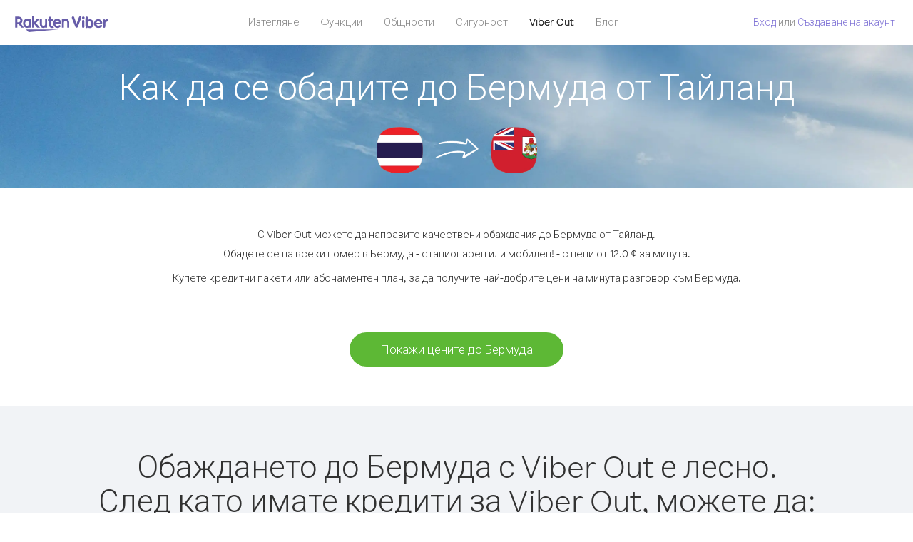

--- FILE ---
content_type: text/html; charset=UTF-8
request_url: https://account.viber.com/bg/how-to-call-bermuda?from=thailand
body_size: 2453
content:
<!DOCTYPE html>
<html lang="bg">
    <head>
        <title>Как да се обадите на Бермуда от Тайланд | Viber Out</title>
        <meta name="keywords" content="Приложение за обаждане, ниски цени, евтини разговори, обаждане в чужбина, международни разговори" />
        <meta name="description" content="Научете как да се обадите на Бермуда от Тайланд чрез Viber. Обадете се на приятелите и семейството си на всеки стационарен или мобилен телефон с Viber, като се регистрирате днес на Viber.com" />
        <meta http-equiv="Content-Type" content="text/html; charset=UTF-8" />
        <meta name="viewport" content="width=device-width, initial-scale=1, minimum-scale=1, maximum-scale=1, user-scalable=no" />
        <meta name="format-detection" content="telephone=no" />
        <meta name="msapplication-tap-highlight" content="no" />
        <link rel="icon" type="image/x-icon" href="/favicon.ico">
        <link rel="apple-touch-icon" href="/img/apple-touch-icon/touch-icon-iphone.png" />
        <link rel="apple-touch-icon" sizes="72x72" href="/img/apple-touch-icon/touch-icon-ipad.png" />
        <link rel="apple-touch-icon" sizes="114x114" href="/img/apple-touch-icon/touch-icon-iphone-retina.png" />
        <link rel="apple-touch-icon" sizes="144x144" href="/img/apple-touch-icon/touch-icon-ipad-retina.png" />
            <meta property="og:title" content="Как да се обадите на Бермуда от Тайланд | Viber Out" />
    <meta property="og:description" content="Научете как да се обадите на Бермуда от Тайланд чрез Viber. Обадете се на приятелите и семейството си на всеки стационарен или мобилен телефон с Viber, като се регистрирате днес на Viber.com" />
    <meta property="og:url" content="https://account.viber.com/how-to-call-bermuda?from=thailand" />
    <meta property="og:image" content="https://account.viber.com/img/splash.jpg" />

    <link rel="alternate" href="https://account.viber.com/how-to-call-bermuda?from=thailand" hreflang="x-default" />
<link rel="alternate" href="https://account.viber.com/ar/how-to-call-bermuda?from=thailand" hreflang="ar" />
<link rel="alternate" href="https://account.viber.com/en/how-to-call-bermuda?from=thailand" hreflang="en" />
<link rel="alternate" href="https://account.viber.com/ja/how-to-call-bermuda?from=thailand" hreflang="ja" />
<link rel="alternate" href="https://account.viber.com/es/how-to-call-bermuda?from=thailand" hreflang="es" />
<link rel="alternate" href="https://account.viber.com/it/how-to-call-bermuda?from=thailand" hreflang="it" />
<link rel="alternate" href="https://account.viber.com/zh/how-to-call-bermuda?from=thailand" hreflang="zh" />
<link rel="alternate" href="https://account.viber.com/fr/how-to-call-bermuda?from=thailand" hreflang="fr" />
<link rel="alternate" href="https://account.viber.com/de/how-to-call-bermuda?from=thailand" hreflang="de" />
<link rel="alternate" href="https://account.viber.com/hu/how-to-call-bermuda?from=thailand" hreflang="hu" />
<link rel="alternate" href="https://account.viber.com/pt/how-to-call-bermuda?from=thailand" hreflang="pt" />
<link rel="alternate" href="https://account.viber.com/ru/how-to-call-bermuda?from=thailand" hreflang="ru" />
<link rel="alternate" href="https://account.viber.com/be/how-to-call-bermuda?from=thailand" hreflang="be" />
<link rel="alternate" href="https://account.viber.com/th/how-to-call-bermuda?from=thailand" hreflang="th" />
<link rel="alternate" href="https://account.viber.com/vi/how-to-call-bermuda?from=thailand" hreflang="vi" />
<link rel="alternate" href="https://account.viber.com/pl/how-to-call-bermuda?from=thailand" hreflang="pl" />
<link rel="alternate" href="https://account.viber.com/ro/how-to-call-bermuda?from=thailand" hreflang="ro" />
<link rel="alternate" href="https://account.viber.com/uk/how-to-call-bermuda?from=thailand" hreflang="uk" />
<link rel="alternate" href="https://account.viber.com/cs/how-to-call-bermuda?from=thailand" hreflang="cs" />
<link rel="alternate" href="https://account.viber.com/el/how-to-call-bermuda?from=thailand" hreflang="el" />
<link rel="alternate" href="https://account.viber.com/hr/how-to-call-bermuda?from=thailand" hreflang="hr" />
<link rel="alternate" href="https://account.viber.com/bg/how-to-call-bermuda?from=thailand" hreflang="bg" />
<link rel="alternate" href="https://account.viber.com/no/how-to-call-bermuda?from=thailand" hreflang="no" />
<link rel="alternate" href="https://account.viber.com/sv/how-to-call-bermuda?from=thailand" hreflang="sv" />
<link rel="alternate" href="https://account.viber.com/my/how-to-call-bermuda?from=thailand" hreflang="my" />
<link rel="alternate" href="https://account.viber.com/id/how-to-call-bermuda?from=thailand" hreflang="id" />


        <!--[if lte IE 9]>
        <script type="text/javascript">
            window.location.replace('/browser-update/');
        </script>
        <![endif]-->
        <script type="text/javascript">
            if (navigator.userAgent.match('MSIE 10.0;')) {
                window.location.replace('/browser-update/');
            }
        </script>

    
<!-- Google Tag Manager -->
<script>(function(w,d,s,l,i){w[l]=w[l]||[];w[l].push({'gtm.start':
            new Date().getTime(),event:'gtm.js'});var f=d.getElementsByTagName(s)[0],
            j=d.createElement(s),dl=l!='dataLayer'?'&l='+l:'';j.async=true;j.src=
            'https://www.googletagmanager.com/gtm.js?id='+i+dl;f.parentNode.insertBefore(j,f);
    })(window,document,'script','dataLayer','GTM-5HCVGTP');</script>
<!-- End Google Tag Manager -->

    
    <link href="https://fonts.googleapis.com/css?family=Roboto:100,300,400,700&amp;subset=cyrillic,greek,vietnamese" rel="stylesheet">
    </head>
    <body class="">
        <noscript id="noscript">За подобрено използване на Viber.com, активирайте JavaScript.</noscript>

        <div id="page"></div>
        
<script>
    window.SERVER_VARIABLES = {"country_destination":{"code":"BM","prefix":"1","additional_prefixes":[],"vat":0,"excluding_vat":false,"name":"\u0411\u0435\u0440\u043c\u0443\u0434\u0430"},"country_origin":{"code":"TH","prefix":"66","additional_prefixes":[],"vat":0,"excluding_vat":false,"name":"\u0422\u0430\u0439\u043b\u0430\u043d\u0434"},"destination_rate":"12.0 \u00a2","country_page_url":"\/bg\/call-bermuda","env":"prod","languages":[{"code":"ar","name":"\u0627\u0644\u0644\u063a\u0629 \u0627\u0644\u0639\u0631\u0628\u064a\u0629","is_active":true,"is_active_client":true},{"code":"en","name":"English","is_active":true,"is_active_client":true},{"code":"ja","name":"\u65e5\u672c\u8a9e","is_active":true,"is_active_client":true},{"code":"es","name":"Espa\u00f1ol","is_active":true,"is_active_client":true},{"code":"it","name":"Italiano","is_active":true,"is_active_client":true},{"code":"zh","name":"\u7b80\u4f53\u4e2d\u6587","is_active":true,"is_active_client":true},{"code":"fr","name":"Fran\u00e7ais","is_active":true,"is_active_client":true},{"code":"de","name":"Deutsch","is_active":true,"is_active_client":true},{"code":"hu","name":"Magyar","is_active":true,"is_active_client":true},{"code":"pt","name":"Portugu\u00eas","is_active":true,"is_active_client":true},{"code":"ru","name":"\u0420\u0443\u0441\u0441\u043a\u0438\u0439","is_active":true,"is_active_client":true},{"code":"be","name":"\u0411\u0435\u043b\u0430\u0440\u0443\u0441\u043a\u0430\u044f","is_active":true,"is_active_client":true},{"code":"th","name":"\u0e20\u0e32\u0e29\u0e32\u0e44\u0e17\u0e22","is_active":true,"is_active_client":true},{"code":"vi","name":"Ti\u1ebfng Vi\u1ec7t","is_active":true,"is_active_client":true},{"code":"pl","name":"Polski","is_active":true,"is_active_client":true},{"code":"ro","name":"Rom\u00e2n\u0103","is_active":true,"is_active_client":true},{"code":"uk","name":"\u0423\u043a\u0440\u0430\u0457\u043d\u0441\u044c\u043a\u0430","is_active":true,"is_active_client":true},{"code":"cs","name":"\u010ce\u0161tina","is_active":true,"is_active_client":true},{"code":"el","name":"\u0395\u03bb\u03bb\u03b7\u03bd\u03b9\u03ba\u03ac","is_active":true,"is_active_client":true},{"code":"hr","name":"Hrvatski","is_active":true,"is_active_client":true},{"code":"bg","name":"\u0411\u044a\u043b\u0433\u0430\u0440\u0441\u043a\u0438","is_active":true,"is_active_client":true},{"code":"no","name":"Norsk","is_active":true,"is_active_client":true},{"code":"sv","name":"Svenska","is_active":true,"is_active_client":true},{"code":"my","name":"\u1019\u103c\u1014\u103a\u1019\u102c","is_active":true,"is_active_client":true},{"code":"id","name":"Bahasa Indonesia","is_active":true,"is_active_client":true}],"language":"bg","isClientLanguage":false,"isAuthenticated":false};
</script>

        
                    <link href="/dist/styles.495fce11622b6f2f03e6.css" media="screen" rel="stylesheet" type="text/css" />
        
            <script src="/dist/how-to-call.bundle.64825068fc4310f48587.js"></script>
    </body>
</html>
